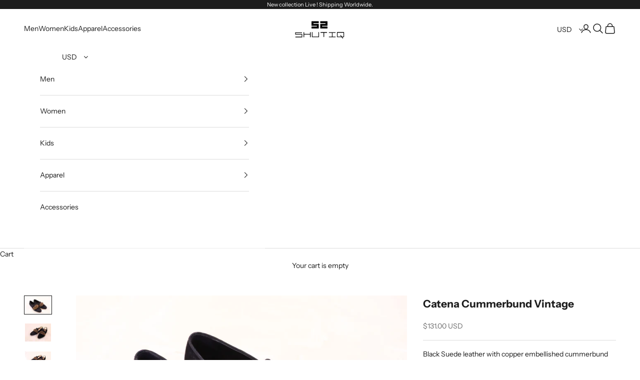

--- FILE ---
content_type: text/html; charset=UTF-8
request_url: https://app.inspon.com/dev-app/backend/api/api.php
body_size: 437
content:
{"product":{"title":"Catena Cummerbund Vintage","featuredImage":{"id":"gid:\/\/shopify\/ProductImage\/37058187657469"},"options":[{"name":"Size","values":["US5 \/ UK4 \/ EU38","US5.5 \/ UK4.5 \/ EU38.5","US6 \/ UK5 \/ EU39","US6.5 \/ UK5.5 \/ EU39.5","US7 \/ UK6 \/ EU40","US7.5 \/ UK6.5 \/ EU 40.5","US8 \/ UK7 \/ EU41","US8.5 \/ UK7.5 \/ EU41.5","US9 \/ UK8 \/ EU42","US9.5 \/ UK8.5 \/ EU42.5","US10 \/ UK9 \/ EU43","US10.5 \/ UK9.5 \/ EU43.5","US11 \/ UK10 \/ EU44","US11.5 \/ UK10.5 \/ EU44.5","US12 \/ UK11 \/ EU45","US12.5 \/ UK11.5 \/ EU45.5","US13 \/ UK12 \/ EU46","US13.5 \/ UK12.5 \/ EU46.5","US14 \/ UK13 \/ EU47","US14.5 \/ UK13.5 \/ EU47.5","US15 \/ UK14 \/ EU48"]}],"variants":[{"id":42758293455101,"option1":"US5 \/ UK4 \/ EU38","title":"US5 \/ UK4 \/ EU38","price":"11399.00"},{"id":42758293487869,"option1":"US5.5 \/ UK4.5 \/ EU38.5","title":"US5.5 \/ UK4.5 \/ EU38.5","price":"11399.00"},{"id":42758293520637,"option1":"US6 \/ UK5 \/ EU39","title":"US6 \/ UK5 \/ EU39","price":"11399.00"},{"id":42758293553405,"option1":"US6.5 \/ UK5.5 \/ EU39.5","title":"US6.5 \/ UK5.5 \/ EU39.5","price":"11399.00"},{"id":42758293586173,"option1":"US7 \/ UK6 \/ EU40","title":"US7 \/ UK6 \/ EU40","price":"11399.00"},{"id":42758293618941,"option1":"US7.5 \/ UK6.5 \/ EU 40.5","title":"US7.5 \/ UK6.5 \/ EU 40.5","price":"11399.00"},{"id":42758293651709,"option1":"US8 \/ UK7 \/ EU41","title":"US8 \/ UK7 \/ EU41","price":"11399.00"},{"id":42758293684477,"option1":"US8.5 \/ UK7.5 \/ EU41.5","title":"US8.5 \/ UK7.5 \/ EU41.5","price":"11399.00"},{"id":42758293717245,"option1":"US9 \/ UK8 \/ EU42","title":"US9 \/ UK8 \/ EU42","price":"11399.00"},{"id":42758293750013,"option1":"US9.5 \/ UK8.5 \/ EU42.5","title":"US9.5 \/ UK8.5 \/ EU42.5","price":"11399.00"},{"id":42758293782781,"option1":"US10 \/ UK9 \/ EU43","title":"US10 \/ UK9 \/ EU43","price":"11399.00"},{"id":42758293815549,"option1":"US10.5 \/ UK9.5 \/ EU43.5","title":"US10.5 \/ UK9.5 \/ EU43.5","price":"11399.00"},{"id":42758293848317,"option1":"US11 \/ UK10 \/ EU44","title":"US11 \/ UK10 \/ EU44","price":"11399.00"},{"id":42758293881085,"option1":"US11.5 \/ UK10.5 \/ EU44.5","title":"US11.5 \/ UK10.5 \/ EU44.5","price":"11399.00"},{"id":42758293913853,"option1":"US12 \/ UK11 \/ EU45","title":"US12 \/ UK11 \/ EU45","price":"11399.00"},{"id":42758293946621,"option1":"US12.5 \/ UK11.5 \/ EU45.5","title":"US12.5 \/ UK11.5 \/ EU45.5","price":"11399.00"},{"id":42758293979389,"option1":"US13 \/ UK12 \/ EU46","title":"US13 \/ UK12 \/ EU46","price":"11399.00"},{"id":42758294012157,"option1":"US13.5 \/ UK12.5 \/ EU46.5","title":"US13.5 \/ UK12.5 \/ EU46.5","price":"11399.00"},{"id":42758294044925,"option1":"US14 \/ UK13 \/ EU47","title":"US14 \/ UK13 \/ EU47","price":"11399.00"},{"id":42758294077693,"option1":"US14.5 \/ UK13.5 \/ EU47.5","title":"US14.5 \/ UK13.5 \/ EU47.5","price":"11399.00"},{"id":42758294110461,"option1":"US15 \/ UK14 \/ EU48","title":"US15 \/ UK14 \/ EU48","price":"11399.00"}]},"collection":[{"title":"Men Suede"},{"title":"Men Color Black"},{"title":"Bespoke"},{"title":"Wedding"}]}